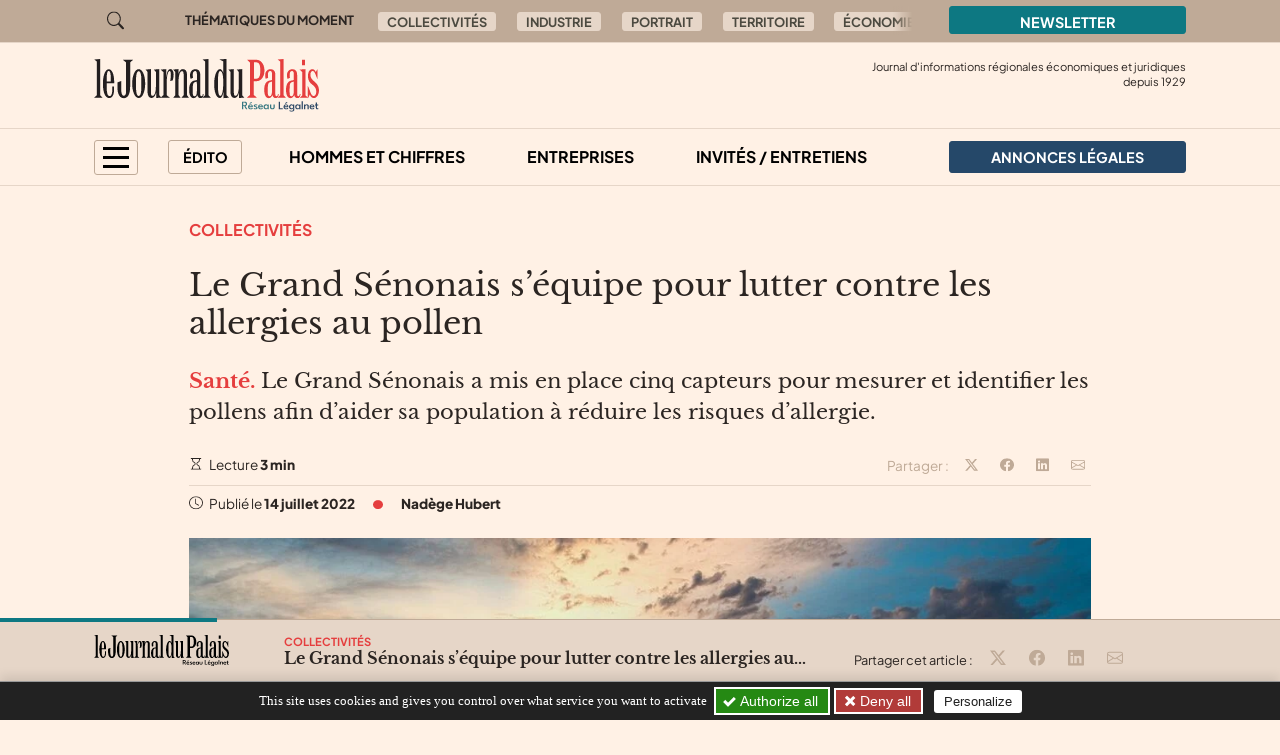

--- FILE ---
content_type: text/html; charset=utf-8
request_url: https://journal-du-palais.fr/au-sommaire/collectivites/le-grand-senonais-s-equipe-pour-lutter-contre-les-allergies-au-pollen
body_size: 10534
content:

	
	
	
	
	

	
	
	


	
	
	<!doctype html>
	<html lang="fr">
	<head><base href="https://journal-du-palais.fr/">
<meta charset="utf-8">
<meta name="viewport" content="width=device-width, initial-scale=1, shrink-to-fit=no">
<link rel="preconnect" href="https://www.google-analytics.com" crossorigin="anonymous">
<link rel="dns-prefetch" href="https://www.google-analytics.com">
<link rel="preconnect" href="https://www.googletagmanager.com" crossorigin="anonymous">
<link rel="dns-prefetch" href="https://www.googletagmanager.com">
<link rel="preload" importance="low" as="font" type="font/woff2" href="/squelettes/css/fonts/plus-jakarta-sans-v3-latin-regular.woff2" crossorigin>
<link rel="preload" importance="low" as="font" type="font/woff2" href="/squelettes/css/fonts/libre-baskerville-v14-latin-regular.woff2" crossorigin>
<link rel="preload" href="squelettes/img/icons.svg" as="image">
		<title>Le Grand Sénonais s’équipe pour lutter contre les allergies au pollen</title>
<meta name="description" content="Le Grand S&#233;nonais a mis en place cinq capteurs pour mesurer et identifier les pollens afin d&#039;aider sa population &#224; r&#233;duire les risques d&#039;allergie." />
<link rel="canonical" href="https://journal-du-palais.fr/au-sommaire/collectivites/le-grand-senonais-s-equipe-pour-lutter-contre-les-allergies-au-pollen">
<link rel='stylesheet' href='local/cache-css/51747a10adbe2493e1f991b3e8f4722f.css?1757577295' type='text/css' /><link rel="stylesheet" href="/privacy/tac/am/styles.css?v=1.0.75" type="text/css">
<script defer src="/privacy/tac/am/scripts.basic.js?v=1.0.75" id="js-tac"></script>
<script defer src="local/cache-js/jsdyn-javascript_tac_js-69448977.js?1757577295" id="js-tac-init"></script><script defer src='local/cache-js/5d448e46e84d28f1b85c0c9448666d5e.js?1757577290'></script>
<script defer type="text/javascript" id="tac-atinternet" src="local/cache-js/jsdyn-javascript_tac_atinternet_js-464cff95.js?1757577295"></script>
<script defer type="text/javascript" id="tac-gtag" src="local/cache-js/jsdyn-javascript_tac_gtag_js-b18bd9d6.js?1757577295"></script>
<script defer type="text/javascript" id="tac-gtm" src="local/cache-js/jsdyn-javascript_tac_gtm_js-1ff69ed5.js?1757577295"></script>
<script defer type="text/javascript" src="local/cache-js/bootstrap-custom.bundle-minify-699d.js?1759753031" id="js-bootstrap"></script>
<script defer type="text/javascript" src="local/cache-js/forumeco-minify-9a3f.js?1757577287" id="js-site"></script>
<script defer src="local/cache-js/instantpage-minify-cf8c.js?1757577287" type="module" importance="low"></script>
<link rel="apple-touch-icon" sizes="180x180" href="squelettes/sq_journaldupalais/img/favicons/apple-touch-icon.png?v=2">
<link rel="icon" type="image/png" sizes="32x32" href="squelettes/sq_journaldupalais/img/favicons/favicon-32x32.png?v=2">
<link rel="icon" type="image/png" sizes="16x16" href="squelettes/sq_journaldupalais/img/favicons/favicon-16x16.png?v=2">
<link rel="manifest" href="squelettes/sq_journaldupalais/img/favicons/site.webmanifest?v=2">
<link rel="mask-icon" href="squelettes/sq_journaldupalais/img/favicons/safari-pinned-tab.svg?v=2" color="#b01f23">
<link rel="shortcut icon" href="squelettes/sq_journaldupalais/img/favicons/favicon.ico?v=2">
<meta name="apple-mobile-web-app-title" content="Le Journal du Palais">
<meta name="application-name" content="Le Journal du Palais">
<meta name="msapplication-TileColor" content="#fff1e5">
<meta name="msapplication-config" content="squelettes/sq_journaldupalais/img/favicons/browserconfig.xml?v=2">
<meta name="theme-color" content="#fff1e5">
<link rel="alternate" type="application/rss+xml" title="Syndiquer tout le site" href="spip.php?page=backend">
<meta name="generator" content="SPIP">
<meta property="og:url" content="https://journal-du-palais.fr/au-sommaire/collectivites/le-grand-senonais-s-equipe-pour-lutter-contre-les-allergies-au-pollen">
<meta property="og:type" content="article">
<meta property="og:site_name" content="Le Journal du Palais">
<meta property="og:title" content="Le Grand S&#233;nonais s&#039;&#233;quipe pour lutter contre les allergies au pollen">
<meta property="og:description" content="Sant&#233;. Le Grand S&#233;nonais a mis en place cinq capteurs pour mesurer et identifier les pollens afin d&#039;aider sa population &#224; r&#233;duire les risques d&#039;allergie.">
<meta property="og:image" content="https://journal-du-palais.fr/local/cache-vignettes/L1200xH630/d66385da2e2f1c4a0ad5c28c036d40-7354e.jpg?1753108461">
<meta property="og:locale" content="fr_FR">
<meta property="article:published_time" content="2022-07-14T07:00:00Z">
<meta property="article:modified_time" content="2022-07-08T13:41:00Z">
<meta name="twitter:card" content="summary_large_image">
<meta name="twitter:title" content="Le Grand S&#233;nonais s&#039;&#233;quipe pour lutter contre les allergies au pollen">
<meta name="twitter:image" content="https://journal-du-palais.fr/local/cache-gd2/03/2d29b426d25de17c80d581fabf80ff.jpg?1753108461">

		
	
<!--seo_insere--></head>

	

	<body class="en-chargement page-article  page-article-barre-lecture">

		<div class="filtre-menu"></div>
<header class="header" role="banner">
<div class="skip-links">
<a class="skip-link btn btn-dark btn-lg" href="/au-sommaire/collectivites/le-grand-senonais-s-equipe-pour-lutter-contre-les-allergies-au-pollen#content">Aller au contenu</a>
<a class="skip-link btn btn-dark btn-lg" href="/au-sommaire/collectivites/le-grand-senonais-s-equipe-pour-lutter-contre-les-allergies-au-pollen#navigation">Aller au menu</a>
<a class="skip-link btn btn-dark btn-lg" href="/au-sommaire/collectivites/le-grand-senonais-s-equipe-pour-lutter-contre-les-allergies-au-pollen#footer">Aller au pied de page</a>
<a class="skip-link btn btn-dark btn-lg" href="/recherche">Aller à la recherche</a>
<a class="skip-link btn btn-dark btn-lg" href="/au-sommaire/collectivites/le-grand-senonais-s-equipe-pour-lutter-contre-les-allergies-au-pollen#gestioncookies">Panneau de configuration RGPD</a>
</div>
<div class="sup-header">
<div class="container">
<div class="row justify-content-between">
<div class="col-auto header-recherche">
<a href="/recherche">
<svg class="bi" width="32" height="32" fill="currentColor" aria-hidden="true"><use xlink:href="squelettes/img/icons.svg#search"/></svg>
<span class="visually-hidden">Aller à la recherche</span>
</a>
</div>
<div class="col d-none d-lg-flex header-thematiques">
<span id="thematiques-moment">Thématiques&nbsp;du&nbsp;moment</span>
<ul class="list-inline" aria-labelledby="thematiques-moment">
	
	
		<li class="list-inline-item"><a href="tag/collectivites-272" class="btn btn-tag">Collectivités</a></li>
	
		<li class="list-inline-item"><a href="tag/industrie" class="btn btn-tag">Industrie</a></li>
	
		<li class="list-inline-item"><a href="tag/portrait" class="btn btn-tag">Portrait</a></li>
	
		<li class="list-inline-item"><a href="tag/territoires" class="btn btn-tag">Territoire</a></li>
	
		<li class="list-inline-item"><a href="tag/economie" class="btn btn-tag">Économie</a></li>
	
		<li class="list-inline-item"><a href="tag/projets" class="btn btn-tag">Projets</a></li>
	
</ul></div>
<div class="col-8 col-md-4 col-lg-3">
<a href="la-newsletter/" class="btn btn-primary w-100">
Newsletter
</a>
</div>
</div>
</div>
</div>
<div class="header-infos" id="header-infos">
<div class="container">
<div class="row">
<div class="col-12 col-xl-4">
<a href="https://journal-du-palais.fr/" class="logo-site">
<img src="squelettes/sq_journaldupalais/img/logo.svg" width="225" height="55" alt="Le Journal du Palais" class="img-fluid" loading="eager">
</a>
</div>
<div class="col-12 col-xl-8">
<span class="slogan">
Journal d'informations régionales économiques et juridiques<br> depuis
1929
</span>
</div>
</div>
</div>
</div>
<nav class="navbar navbar-expand" aria-label="Principale" id="navbar">
<div class="container">
<div id="navigation">
<ul class="navbar-nav">
<li class="nav-item dropdown dropdown-mega dropdown-mega-menu-principal">
<button class="nav-link btn btn-outline" id="dropdown-menu-principal" role="button" data-bs-toggle="dropdown" aria-haspopup="true" aria-expanded="false" aria-label="menu principal">
<span></span>
<span></span>
<span></span>
<span></span>
</button>
<div class="dropdown-menu" aria-labelledby="dropdown-menu-principal">
<div class="container">
<div class="row">
<div class="col-12 col-sm-6 col-md-5 col-lg-4">
<span class="intertitre" id="navigation-ausommaire">Au sommaire</span>
<ul class="navigation-rubriques" aria-labelledby="navigation-ausommaire">
<li><a href="au-sommaire/hommes-et-chiffres/">Hommes et chiffres</a></li>
<li><a href="au-sommaire/entreprises/">Entreprises</a></li>
<li><a href="au-sommaire/champagne-in-vino/">Champagne / In Vino</a></li>
<li><a href="au-sommaire/collectivites/">Collectivités</a></li>
<li><a href="au-sommaire/europe/">Europe</a></li>
<li><a href="au-sommaire/automobile/">Automobile</a></li>
<li><a href="au-sommaire/dossier-immobilier/">Dossier Immobilier</a></li>
<li><a href="au-sommaire/invites-entretiens/">Invités / Entretiens</a></li>
<li><a href="au-sommaire/sortir/">Sortir</a></li>
<li><a href="au-sommaire/politique/">Politique</a></li>
<li><a href="au-sommaire/informations-juridiques/">Informations Juridiques</a></li>
</ul>
</div>
<div class="col-12 mt-4 col-sm-6 mt-sm-0 col-md-7 col-lg-8 d-lg-flex flex-lg-column justify-content-lg-between">
<div>
<span class="intertitre">À la une</span>
<div class="row">
<div class="col-12 col-lg-6 col-xl-4">
<article class="article-mini  article-mini-image-logoarticle">
<picture>
<source srcset="local/cache-gd2/03/d39ebed4cbf299e8ecd1a1a8532874.webp?1769416068, local/cache-gd2/c0/d5a57aa37ca7239d3f8b2c0a0a46e5.webp?1769416068 1.7x" type="image/webp" width="282" height="180">
<source srcset="local/cache-gd2/23/a5cf3f4ce58bf27e42612eb5a4785c.jpg?1769416068" type="image/jpeg" width="282" height="180">
<img src='local/cache-gd2/23/a5cf3f4ce58bf27e42612eb5a4785c.jpg?1769416068' alt='' width='282' height='180' class='img-fluid' fetchpriority='low' loading='lazy' />
</picture>
<div class="article-mini-contenu">
<a href="au-sommaire/entreprises/groupe-guiton-et-le-college-jean-rostand-font-tomber-les-murs" class="article-mini-titre">
<span class="tag-une" aria-hidden="true">UNE</span>
<span class="article-mini-titre-texte">Groupe Guiton et le collège Jean Rostand font tomber les murs
</span>
</a>
</div>
</article></div>
<div class="col-12  d-none col-lg-6  d-lg-flex col-xl-4">
<article class="article-mini  article-mini-image-logoarticle">
<picture>
<source srcset="local/cache-gd2/0b/a8b9e62540b58723bfccf549b30095.webp?1769415263, local/cache-gd2/78/fc19a60679f4d0f8c2f10b85f24ab0.webp?1769415263 1.7x" type="image/webp" width="282" height="180">
<source srcset="local/cache-gd2/6a/9cf59eb3a605f4d094ba31ec03e977.jpg?1769415263" type="image/jpeg" width="282" height="180">
<img src='local/cache-gd2/6a/9cf59eb3a605f4d094ba31ec03e977.jpg?1769415263' alt='' width='282' height='180' class='img-fluid' fetchpriority='low' loading='lazy' />
</picture>
<div class="article-mini-contenu">
<a href="au-sommaire/hommes-et-chiffres/benjamin-labourier-demystifie-le-lean-manufacturing" class="article-mini-titre">
<span class="tag-une" aria-hidden="true">UNE</span>
<span class="article-mini-titre-texte">Benjamin Labourier démystifie le Lean Manufacturing
</span>
</a>
</div>
</article></div>
<div class="col-12  d-none col-lg-6  d-lg-none col-xl-4  d-xl-flex">
<article class="article-mini  article-mini-image-logoarticle">
<picture>
<source srcset="local/cache-gd2/88/9f09721377030dfb0761c16e41cfb6.webp?1768979101, local/cache-gd2/d2/b3cc01e5d59cc5244cdfed3ff99449.webp?1768979101 1.7x" type="image/webp" width="282" height="180">
<source srcset="local/cache-gd2/77/960ccad3e1d958bbc139f83b9f700a.jpg?1768979100" type="image/jpeg" width="282" height="180">
<img src='local/cache-gd2/77/960ccad3e1d958bbc139f83b9f700a.jpg?1768979100' alt='' width='282' height='180' class='img-fluid' fetchpriority='low' loading='lazy' />
</picture>
<div class="article-mini-contenu">
<a href="au-sommaire/collectivites/le-siceco-met-en-cause-enedis-qui-replique" class="article-mini-titre">
<span class="tag-une" aria-hidden="true">UNE</span>
<span class="article-mini-titre-texte">Le Siceco met en cause Enedis... qui réplique
</span>
</a>
</div>
</article></div>
</div>
</div>
<div>
<span class="intertitre mb-4">Vite lu</span>
<div class="navigation-breves">
<div class="container">
<div class="row">
<div class="col-12 col-lg-6 col-xl-4">
<a href="vite-lu/#breve4253" class="breve-mini">
	
		<div class="breve-mini-titre">Une nouvelle présidente pour la JCE de Dijon.
</div>
		<div class="breve-mini-publie">
			<svg class="bi bi-va bi-mr" fill="currentColor" aria-hidden="true"><use xlink:href="squelettes/img/icons.svg#clock"/></svg> 26 janvier 2026 à 07h30
		</div>
	</a></div>
<div class="col-12  d-none col-lg-6  d-lg-flex col-xl-4">
<a href="vite-lu/#breve4250" class="breve-mini">
	
		<div class="breve-mini-titre">&#171;&nbsp;Fédéralisme à la française&nbsp;&#187;&nbsp;: Le plaidoyer de François Rebsamen.
</div>
		<div class="breve-mini-publie">
			<svg class="bi bi-va bi-mr" fill="currentColor" aria-hidden="true"><use xlink:href="squelettes/img/icons.svg#clock"/></svg> 23 janvier 2026 à 07h30
		</div>
	</a></div>
<div class="col-12  d-none col-lg-6  d-lg-none col-xl-4  d-xl-flex">
<a href="vite-lu/#breve4247" class="breve-mini">
	
		<div class="breve-mini-titre">Dijon Métropole renouvelle sa confiance à S-Pass pour le Zénith.
</div>
		<div class="breve-mini-publie">
			<svg class="bi bi-va bi-mr" fill="currentColor" aria-hidden="true"><use xlink:href="squelettes/img/icons.svg#clock"/></svg> 22 janvier 2026 à 08h41
		</div>
	</a></div>
</div>
</div>
</div>
</div>
</div>
</div>
</div>
</div>
</li>
<li class="nav-item dropdown dropdown-mega dropdown-mega-editos">
<button class="nav-link btn btn-outline" id="dropdown-editos" role="button" data-bs-toggle="dropdown" aria-haspopup="true" aria-expanded="false">
Édito
</button>
<div class="dropdown-menu" aria-labelledby="dropdown26">
<div class="container">
<div class="row">
<div class="col-12 col-lg-4 d-lg-flex flex-lg-column justify-content-lg-between">
<span class="intertitre mb-4">Humeurs</span>
<article class="humeur-mini  humeur-mini-image-logoarticle">
<div class="humeur-mini-entete">
<picture>
<source srcset="local/cache-gd2/2a/5b814f74da0f32d7982b697ad426fa.webp?1769439609, local/cache-gd2/f2/eeaa1ce1bd2dd28bf75d53c77bd2b4.webp?1769439609 1.7x" type="image/webp" width="70" height="70">
<source srcset="local/cache-gd2/54/5a10a865d117b12404c0d19e79a3c3.jpg?1769439609" type="image/jpeg" width="70" height="70">
<img src='local/cache-gd2/54/5a10a865d117b12404c0d19e79a3c3.jpg?1769439609' alt='Gros n&#039; land' width='70' height='70' class='img-fluid' fetchpriority='auto' loading='' />
</picture>
<div>
<span class="humeur-mini-rubrique">Humeur</span>
<span class="humeur-mini-auteur">
Emmanuelle de Jesus
</span>
</div>
</div>
<span><a href="edito/humeur/gros-n-land" class="humeur-mini-titre">Gros n’ land
</a> </span>
</article><hr>
<article class="humeur-mini  humeur-mini-image-logoarticle">
<div class="humeur-mini-entete">
<picture>
<source srcset="local/cache-gd2/da/8b1ea547cf2176782af9a485f22fb6.webp?1768829401, local/cache-gd2/69/d83b65f2c3d3fd5d2217171845e265.webp?1768829401 1.7x" type="image/webp" width="70" height="70">
<source srcset="local/cache-gd2/47/67912a68dc094e68e6e1a0765228d2.jpg?1768829401" type="image/jpeg" width="70" height="70">
<img src='local/cache-gd2/47/67912a68dc094e68e6e1a0765228d2.jpg?1768829401' alt='L&#039;erreur hydrog&#232;ne ?' width='70' height='70' class='img-fluid' fetchpriority='auto' loading='' />
</picture>
<div>
<span class="humeur-mini-rubrique">Humeur</span>
<span class="humeur-mini-auteur">
Frédéric Chevalier
</span>
</div>
</div>
<span><a href="edito/humeur/l-erreur-hydrogene" class="humeur-mini-titre">L’erreur hydrogène&nbsp;?
</a> </span>
</article></div>
<div class="col-12 mt-5 col-lg-4 mt-lg-0 d-lg-flex flex-lg-column justify-content-lg-between">
<span class="intertitre mb-4">Opinions</span>
<article class="article-mini">
<div class="article-mini-contenu">
<span>
<a href="edito/opinions/reflexion-sur-l-aide-active-a-mourir" class="article-mini-titre">
<span class="article-mini-titre-texte">Réflexion sur l’aide active à mourir
</span>
</a>
</span>
<span class="article-mini-publie">
<svg class="bi bi-va bi-mr" fill="currentColor" aria-hidden="true"><use xlink:href="squelettes/img/icons.svg#clock"/></svg> Publié le 26 janvier 2026 
</span>
</div>
</article><hr>
<article class="article-mini">
<div class="article-mini-contenu">
<span>
<a href="edito/opinions/cisjordanie-l-universite-attaquee-au-mepris-du-droit-international" class="article-mini-titre">
<span class="article-mini-titre-texte">Cisjordanie&nbsp;: l’université attaquée au mépris du droit international
</span>
</a>
</span>
<span class="article-mini-publie">
<svg class="bi bi-va bi-mr" fill="currentColor" aria-hidden="true"><use xlink:href="squelettes/img/icons.svg#clock"/></svg> Publié le 19 janvier 2026 
</span>
</div>
</article></div>
<div class="col-12 mt-4 col-lg-4 mt-lg-0">
<article class="liendessin">
<span class="intertitre mb-5">Le dessin du jour</span>
<a href="edito/Faro/le-regard-de-faro-13364">	
<picture>
<source srcset="local/cache-gd2/ea/a713c79389584945435234502c2e0c.webp?1769416401, local/cache-gd2/ea/a713c79389584945435234502c2e0c.webp?1769416401 1.5x" type="image/webp">
<img
src="local/cache-gd2/25/db5e1118eae625a805da95160ccab6.png?1769416402" class='img-fluid liendessin-dessin' width='282' height='220' alt='Le regard de Faro du 26 janvier 2026' loading='lazy' />
</picture>
<img src="squelettes/img/faro.svg" class="liendessin-signature" alt="Faro" loading="lazy">
</a>
</article>
</div>
</div>
</div>
</div>
</li>
<li class="nav-item d-none d-lg-block">
<a href="au-sommaire/hommes-et-chiffres/" class="nav-link">Hommes et chiffres</a>
</li>
<li class="nav-item d-none d-lg-block">
<a href="au-sommaire/entreprises/" class="nav-link">Entreprises</a>
</li>
<li class="nav-item d-none d-lg-block">
<a href="au-sommaire/invites-entretiens/" class="nav-link">Invités / Entretiens</a>
</li>
<li class="nav-item nav-item-al">
<a href="annonces-legales/" class="nav-link btn btn-secondary btn-annonces-legales">
<img src="squelettes/img/mariane.svg" alt="Annonces légales" width="30" height="21"><span>Annonces légales</span>
</a>
</li>
</ul>
</div>
</div>
</nav>
</header>

		
		
		


		
		
		


		
		
		


		
		
		


		
		
		


		

		
			<div class="container">
	<div class="row">
		
		<main class="col col-lg-10 offset-lg-1 article article-normal">

			<div class="article-header">

				
					<a href="au-sommaire/collectivites/" class="rubrique-lien rubrique-courante">Collectivités</a>
				

				<h1>Le Grand Sénonais s’équipe pour lutter contre les allergies au pollen
</h1>

				<div class="chapo"><p><strong>Santé.</strong> Le Grand Sénonais a mis en place cinq capteurs pour mesurer et identifier les pollens afin d’aider sa population à réduire les risques d’allergie.</p></div>

				<div class="article-outils d-flex justify-content-between">
<div>
<svg class="bi bi-va" fill="currentColor" aria-hidden="true"><use xlink:href="squelettes/img/icons.svg#hourglass"/></svg> Lecture <strong>3 min</strong>
</div>
<div class="d-print-none outils-partage">
<ul class="d-none d-lg-inline-block list-inline">
<li class="list-inline-item">
<span class="partage-titre" aria-hidden="true">
Partager :
</span>
</li>
<li class="list-inline-item">
<button type="button" class="sharer tooltip-title" data-sharer="twitter" data-bs-title="Partager cet article sur Twitter" aria-label="Partager cet article sur X (Twitter)" data-title="Le Grand S&#233;nonais s&#039;&#233;quipe pour lutter contre les allergies au pollen" data-url="https://journal-du-palais.fr/au-sommaire/collectivites/le-grand-senonais-s-equipe-pour-lutter-contre-les-allergies-au-pollen">
<svg class="bi bi-va" fill="currentColor" aria-hidden="true"><use xlink:href="squelettes/img/icons.svg#twitter-x"/></svg>
</button>
</li>
<li class="list-inline-item">
<button type="button" class="sharer tooltip-title" data-sharer="facebook" data-bs-title="Partager cet article sur Facebook" aria-label="Partager cet article sur Facebook" data-url="https://journal-du-palais.fr/au-sommaire/collectivites/le-grand-senonais-s-equipe-pour-lutter-contre-les-allergies-au-pollen">
<svg class="bi bi-va" fill="currentColor" aria-hidden="true"><use xlink:href="squelettes/img/icons.svg#facebook"/></svg>
</button>
</li>
<li class="list-inline-item">
<button type="button" class="sharer tooltip-title" data-sharer="linkedin" data-bs-title="Partager cet article sur Linkedin" aria-label="Partager cet article sur Linkedin" data-url="https://journal-du-palais.fr/au-sommaire/collectivites/le-grand-senonais-s-equipe-pour-lutter-contre-les-allergies-au-pollen">
<svg class="bi bi-va" fill="currentColor" aria-hidden="true"><use xlink:href="squelettes/img/icons.svg#linkedin"/></svg>
</button>
</li>
<li class="list-inline-item">
<button type="button" class="sharer tooltip-title" data-sharer="email" data-bs-title="Partager cet article par email" aria-label="Partager cet article par email" data-title="Article du site « Le Journal du Palais »" data-url="https://journal-du-palais.fr/au-sommaire/collectivites/le-grand-senonais-s-equipe-pour-lutter-contre-les-allergies-au-pollen" data-subject="Le Grand S&#233;nonais s&#039;&#233;quipe pour lutter contre les allergies au pollen" data-to="votre@destinataire.com">
<svg class="bi bi-va" fill="currentColor" aria-hidden="true"><use xlink:href="squelettes/img/icons.svg#envelope"/></svg>
</button>
</li>
</ul>
</div>
</div>				<div class="article-infos">
<ul class="list-inline">
<li class="list-inline-item">
<svg class="bi bi-va" fill="currentColor" aria-hidden="true"><use xlink:href="squelettes/img/icons.svg#clock"/></svg>  Publié le <time datetime="2022-07-14T07:00:00Z">14 juillet 2022</time>
</li>
<li class="list-inline-item d-none d-md-inline info-separateur"><svg class="bi bi-va" fill="currentColor" aria-hidden="true"><use xlink:href="squelettes/img/icons.svg#circle-fill"/></svg></li>
<li class="list-inline-item d-block mt-2 d-md-inline mt-md-0 info-auteur">
<svg class="bi bi-va d-inline-block d-md-none" fill="currentColor" aria-hidden="true"><use xlink:href="squelettes/img/icons.svg#person-circle"/></svg>
<span>Nadège Hubert</span>
</li>
</ul>
</div>
			</div>



			
			 

				<div class="texte"><span class="img-spip-container">
<figure  role="group" class="img-spip img-spip-center" aria-label="Cinq capteurs ont &#233;t&#233; install&#233;s sur le territoire du Grand S&#233;nonais pour d&#233;tecter et mesurer les pollens. (Cr&#233;dit : Lify Air) ">
<picture>
<source   media="(max-width: 575px)" srcset="local/cache-gd2/29/264e00590bc6eec70410ff529a0b86.webp?1740519239 1.7x" type="image/webp" width="527" height="316">
<source srcset="local/cache-gd2/dc/837961492f53ebec643b2ea19df815.webp?1740519240, local/cache-gd2/5a/c8502cb5f94ecf4588edc2d36e1171.webp?1740519240 1.7x" type="image/webp" width="1052" height="631">
<source srcset="local/cache-gd2/ab/2781334bd8b638c7799cf12f1d849b.jpg?1740519239" type="image/jpeg" width="1052" height="631">
<img src='local/cache-gd2/ab/2781334bd8b638c7799cf12f1d849b.jpg?1740519239' alt='Le Grand S&#233;nonais s&#039;&#233;quipe pour lutter contre les allergies au pollen ' width='1052' height='631' fetchpriority='low' loading='lazy' />
</picture>
<figcaption class="img-spip-legende-description">
<span class="img-spip-legende-description">Cinq capteurs ont été installés sur le territoire du Grand Sénonais pour détecter et mesurer les pollens. (Crédit&nbsp;: Lify Air)
</span></figcaption>
</figure>
</span>
<p>Depuis le printemps 2022, le Grand Sénonais compte cinq capteurs optiques de la société orléanaise <a href="https://www.lifyair.com/" class="spip_out" rel="external">Lify Air</a>. Installés à Sens et à Villeneuve-sur-Yonne, à proximité d’écoles notamment, ces outils visent à identifier et mesurer les microparticules et les pollens en particulier. <i>&#171;&nbsp;Toutes les allergies ne reposent pas sur la même espèce et n’impactent pas avec la même sensibilité les allergiques&nbsp;&#187;</i> précise Jérôme Richard, co-fondateur de la start-up à l’origine du dispositif.</p>
<hr class="spip" />
<p><strong>&gt;LIRE AUSSI&nbsp;: <a href="https://journal-du-palais.fr/au-sommaire/collectivites/le-chu-dijon-bourgogne-inaugure-son-nouveau-centre-de-simulation-en-sante">Le CHU Dijon Bourgogne inaugure son nouveau centre de simulation en santé</a></strong></p>
<hr class="spip" />
<p>A côté de communes et communautés de communes comme Rouen, Saint-Etienne, Vichy, Bastia ou encore Dunkerque, le Grand Sénonais s’inscrit parmi les territoires ayant adoptés la solution. <i>&#171;&nbsp;Nous suivons attentivement la qualité de l’air. Nous sommes touchés par les pollens résultant d’une activité agricole intense&nbsp;&#187;</i> explique Stéphane Pérennes, vice-président du Grand Sénonais en charge de la transition écologique.</p>
<h2 class="spip">Le coût des allergies</h2>
<p>Alors que le 30% des français développent des allergies au pollen et que ce nombre ne cesse de croître et pourrait atteindre 50% d’ici 2050, la communauté d’agglomération du <a href="https://www.grand-senonais.fr/" class="spip_out" rel="external">Grand Sénonais</a> mesure l’impact des allergies. <i>&#171;&nbsp;Nous avons deux importantes zones industrielles qui constatent de nombreux arrêts de travail en lien avec les allergies et cela a un coût&nbsp;&#187;</i> insiste l’élu.</p>
<span class="img-spip-container">
<figure  role="group" class="img-spip img-spip-center" aria-label="L&#039;application LivePollen permet aux utilisateurs de connaitre les zones &#224; risque et d&#039;anticiper leur traitement. (Lify Air) ">
<picture>
<source   media="(max-width: 575px)" srcset="local/cache-gd2/58/1155cd19f9948d0ea2d84a8b3aa7c9.webp?1740519240 1.7x" type="image/webp" width="527" height="316">
<source srcset="local/cache-gd2/e4/7489d1aa9d9b2ce28e5fb1dd007d8c.webp?1740519241, local/cache-gd2/d8/214d83934b334be257121422bb0d9f.webp?1740519241 1.7x" type="image/webp" width="1052" height="631">
<source srcset="local/cache-gd2/50/006792370bc9a3bcf5ff386ae4da0f.jpg?1740519240" type="image/jpeg" width="1052" height="631">
<img src='local/cache-gd2/50/006792370bc9a3bcf5ff386ae4da0f.jpg?1740519240' alt='Le Grand S&#233;nonais s&#039;&#233;quipe pour lutter contre les allergies au pollen ' width='1052' height='631' fetchpriority='low' loading='lazy' />
</picture>
<figcaption class="img-spip-legende-description">
<span class="img-spip-legende-description">L’application LivePollen permet aux utilisateurs de connaitre les zones à risque et d’anticiper leur traitement. (Lify Air)
</span></figcaption>
</figure>
</span>
<p>Dans une phase expérimentale, la collectivité n’a pas encore de résultats mais espère que, grâce à l’application LivePollen développée par Lify Air et déjà téléchargée près de 10 000 fois en France, les habitants concernés pourront prévenir les risques allergiques et anticiper la prise d’antihistaminique. <i>&#171;&nbsp;Le coût moyen pour une commune est de 20.000 euros pour cinq capteurs et un abonnement annuel&nbsp;&#187;</i> complète Jérôme Richard, précisant également que les capteurs sont industrialisés en Bourgogne Franche-Comté, en Haute-Saône.</p></div>

				
				
			

			 

				
				

				
			


		</main>

	</div>
</div>

<aside aria-labelledby="poursuivre-lecture">
	<section class="navigation-article d-print-none">
		<div class="container">
			<div class="row">
				<div class="col-12 col-md-6 col-xl-4 offset-xl-2 poursuivre-meme-theme">
					<nav aria-labelledby="meme-theme">
						<h2>Sur le même thème</h2>
						<ul class="list-inline">
						
							<li class="list-inline-item"><a href="au-sommaire/collectivites/" class="btn btn-tag">Collectivités</a></li>
						
						
							<li class="list-inline-item"><a href="tag/yonne" class="btn btn-tag">Yonne</a></li>
						
						
							<li class="list-inline-item"><a href="tag/sante" class="btn btn-tag">Santé</a></li>
						
						</ul>
					</nav>
				</div>
				<div class="col-12 col-md-6 col-xl-4">
					<h2>Publié récemment</h2>
					
					<article class="article-mini  article-mini-image-logoarticle">
<picture>
<source srcset="local/cache-gd2/c8/528388d699adfcfb44b504b1b071a7.webp?1769151614, local/cache-gd2/67/1989da7eecb4037e7ea2cc4ebf7fdc.webp?1769151614 1.7x" type="image/webp" width="392" height="180">
<source srcset="local/cache-gd2/0f/66666901c64a2c1aaab00533a65e02.jpg?1769151614" type="image/jpeg" width="392" height="180">
<img src='local/cache-gd2/0f/66666901c64a2c1aaab00533a65e02.jpg?1769151614' alt='' width='392' height='180' class='img-fluid' fetchpriority='low' loading='lazy' />
</picture>
<div class="article-mini-contenu">
<h3>
<a href="au-sommaire/collectivites/le-siceco-met-en-cause-enedis-qui-replique" class="article-mini-titre">
<span class="tag-une" aria-hidden="true">UNE</span>
<span class="article-mini-titre-texte">Le Siceco met en cause Enedis... qui réplique
</span>
</a>
</h3>
<span class="article-mini-publie">
<svg class="bi bi-va bi-mr" fill="currentColor" aria-hidden="true"><use xlink:href="squelettes/img/icons.svg#clock"/></svg> Publié le 23 janvier 2026 
</span>
</div>
</article>					
				</div>
			</div>
		</div>
	</section>

	
	
	<section class="poursuivre-lecture-article d-print-none">
		<div class="container">
			<div class="row">
				<div class="col">
					<nav aria-labelledby="poursuivre-lecture">
						<h2 class="intertitre" id="poursuivre-lecture">Poursuivre la lecture</h2>
						<div class="row">
							
							<div class="col-12 col-sm-6 col-lg-3">
								<article class="article-mini  article-mini-image-logoarticle">
<picture>
<source srcset="local/cache-gd2/1a/e51c90f0aacc0fee6bb2bea0f231cd.webp?1769152883, local/cache-gd2/cd/1eba5b514f4e34c9cc6bf2bcd3ed67.webp?1769152883 1.7x" type="image/webp" width="282" height="180">
<source srcset="local/cache-gd2/d1/779fd6204ca7985c1dba34a36c8429.jpg?1769152883" type="image/jpeg" width="282" height="180">
<img src='local/cache-gd2/d1/779fd6204ca7985c1dba34a36c8429.jpg?1769152883' alt='' width='282' height='180' class='img-fluid' fetchpriority='low' loading='lazy' />
</picture>
<div class="article-mini-contenu">
<h3>
<a href="au-sommaire/collectivites/francois-sauvadet-des-voeux-100-cote-d-or" class="article-mini-titre">
<span class="tag-une" aria-hidden="true">UNE</span>
<span class="article-mini-titre-texte">François Sauvadet, des voeux 100% Côte-d&#8217;Or
</span>
</a>
</h3>
<span class="article-mini-chapo"><strong>Côte-d&#8217;Or.</strong> Dans le contexte actuel, le président du conseil départemental estime légitime<br class='autobr' />
de soutenir le monde agricole, au-delà des compétences de la collectivité.</span>
</div>
</article>							</div>
							
							<div class="col-12 col-sm-6 col-lg-3">
								<article class="article-mini  article-mini-image-logoarticle">
<picture>
<source srcset="local/cache-gd2/ac/693fd57aaec83a0459fe96b376d3b7.webp?1768892401, local/cache-gd2/fc/650a2d2e22d34a87995fa63abe993e.webp?1768892401 1.7x" type="image/webp" width="282" height="180">
<source srcset="local/cache-gd2/93/ae3370351c1d612fac2d1ac89c9176.jpg?1768892401" type="image/jpeg" width="282" height="180">
<img src='local/cache-gd2/93/ae3370351c1d612fac2d1ac89c9176.jpg?1768892401' alt='' width='282' height='180' class='img-fluid' fetchpriority='low' loading='lazy' />
</picture>
<div class="article-mini-contenu">
<h3>
<a href="au-sommaire/collectivites/graduate-programmes-former-a-dijon-rayonner-en-europe" class="article-mini-titre">
<span class="tag-une" aria-hidden="true">UNE</span>
<span class="article-mini-titre-texte">Graduate programmes&nbsp;: former à Dijon, rayonner en Europe
</span>
</a>
</h3>
<span class="article-mini-chapo"><strong>Côte-d’Or.</strong> L’Université Bourgogne Europe (UBE) accueillait début janvier le Graduate Programme Movement Signals and AI, mêlant sciences du mouvement et intelligence artificielle. Porté par la Graduate School One Health et l’Alliance Forthem, 26 étudiants européens ont participé à des expériences pratiques et exploré des applications dans le sport, la santé et l’industrie.</span>
</div>
</article>							</div>
							
							<div class="col-12 col-sm-6 col-lg-3">
								<article class="article-mini  article-mini-image-logoarticle">
<picture>
<source srcset="local/cache-gd2/42/46b56f2b9569719fae1efd87a74c32.webp?1768892401, local/cache-gd2/7c/5b45a94909524f2617f320f891f7d1.webp?1768892401 1.7x" type="image/webp" width="282" height="180">
<source srcset="local/cache-gd2/06/e8ed2a72a25a44c459303eb1ceb8e3.jpg?1768892401" type="image/jpeg" width="282" height="180">
<img src='local/cache-gd2/06/e8ed2a72a25a44c459303eb1ceb8e3.jpg?1768892401' alt='' width='282' height='180' class='img-fluid' fetchpriority='low' loading='lazy' />
</picture>
<div class="article-mini-contenu">
<h3>
<a href="au-sommaire/collectivites/250-000-eur-de-fond-vert-le-sdey-finance-la-renovation-de-l-eclairage-public" class="article-mini-titre">
<span class="tag-une" aria-hidden="true">UNE</span>
<span class="article-mini-titre-texte">250.000 € de Fond verts&nbsp;: le SDEY finance la rénovation de l’éclairage public
</span>
</a>
</h3>
<span class="article-mini-chapo"><strong>Yonne.</strong> Exemple à Savigny-sur-Clairis, où LED et télégestion transforment les pratiques, avec des enjeux énergétiques et environnementaux forts.</span>
</div>
</article>							</div>
							
							<div class="col-12 col-sm-6 col-lg-3">
								<article class="article-mini  article-mini-image-logoarticle">
<picture>
<source srcset="local/cache-gd2/19/becfe304861be5abb683855238fb1a.webp?1768463566, local/cache-gd2/43/48f99df9a91f97d669619b6da9e10a.webp?1768463566 1.7x" type="image/webp" width="282" height="180">
<source srcset="local/cache-gd2/d4/bac90e0077baeb3ff4e70a323bb98d.jpg?1768463566" type="image/jpeg" width="282" height="180">
<img src='local/cache-gd2/d4/bac90e0077baeb3ff4e70a323bb98d.jpg?1768463566' alt='' width='282' height='180' class='img-fluid' fetchpriority='low' loading='lazy' />
</picture>
<div class="article-mini-contenu">
<h3>
<a href="au-sommaire/collectivites/dechets-le-defi-du-grand-senonais" class="article-mini-titre">
<span class="tag-une" aria-hidden="true">UNE</span>
<span class="article-mini-titre-texte">Déchets&nbsp;: le défi du Grand Sénonais
</span>
</a>
</h3>
<span class="article-mini-chapo"><strong>Yonne.</strong> La Communauté d’Agglomération du Grand Sénonais (CAGS) ambitionne d’accueillir les déchets d’une bonne partie du département de l’Yonne à travers un projet colossal d’Usine de Valorisation Energétique (UVE).</span>
</div>
</article>							</div>
							
						</div>
					</nav>
				</div>
			</div>
		</div>
	</section>
	

</aside>
<div class="barre-lecture" aria-hidden="true">
		<div id="progression"></div>
		<div class="container h-100">
			<div class="row align-items-stretch h-100">
				<div class="col-4 col-md-2 d-flex align-items-center barre-lecture-col">
					<a href="https://journal-du-palais.fr/" tabindex="-1">
						<img src="squelettes/sq_journaldupalais/img/logo.svg" width="135" height="33" alt="Le Journal du Palais" class="img-fluid barre-lecture-logo">
					</a>
				</div>
				<div class="col-8 col-md-6 d-flex align-items-center barre-lecture-col">
					<div class="barre-lecture-article d-flex align-items-center">
						<div>
							
							<a href="au-sommaire/collectivites/" class="barre-lecture-rubrique" tabindex="-1">
								Collectivités
							</a>
							
							<span>Le Grand Sénonais s’équipe pour lutter contre les allergies au pollen
</span>
						</div>
					</div>
				</div>
				<div class="d-none d-md-flex col-md-4 align-items-end barre-lecture-col article-outils barre-lecture-partage">
					<ul class="list-inline">
						<li class="list-inline-item d-block d-xl-inline-block">
							<span class="partage-titre" aria-hidden="true">
								Partager cet article :
							</span>
						</li>
						<li class="list-inline-item">
							<button type="button" tabindex="-1" class="sharer tooltip-title" data-sharer="twitter" data-bs-title="Partager cet article sur X (Twitter)" aria-label="Partager cet article sur X (Twitter)" data-title="Le Grand S&#233;nonais s&#039;&#233;quipe pour lutter contre les allergies au pollen " data-url="https://journal-du-palais.fr/au-sommaire/collectivites/le-grand-senonais-s-equipe-pour-lutter-contre-les-allergies-au-pollen">
								<svg class="bi bi-va" fill="currentColor" aria-hidden="true"><use xlink:href="squelettes/img/icons.svg#twitter-x"/></svg>
							</button>
						</li>
						<li class="list-inline-item">
							<button type="button" tabindex="-1" class="sharer tooltip-title" data-sharer="facebook" data-bs-title="Partager cet article sur Facebook" aria-label="Partager cet article sur Facebook" data-url="https://journal-du-palais.fr/au-sommaire/collectivites/le-grand-senonais-s-equipe-pour-lutter-contre-les-allergies-au-pollen">
								<svg class="bi bi-va" fill="currentColor" aria-hidden="true"><use xlink:href="squelettes/img/icons.svg#facebook"/></svg>
							</button>
						</li>
						<li class="list-inline-item">
							<button type="button" tabindex="-1" class="sharer tooltip-title" data-sharer="linkedin" data-bs-title="Partager cet article sur Linkedin" aria-label="Partager cet article sur Linkedin" data-url="https://journal-du-palais.fr/au-sommaire/collectivites/le-grand-senonais-s-equipe-pour-lutter-contre-les-allergies-au-pollen">
								<svg class="bi bi-va" fill="currentColor" aria-hidden="true"><use xlink:href="squelettes/img/icons.svg#linkedin"/></svg>
							</button>
						</li>
						<li class="list-inline-item">
							<button type="button" tabindex="-1" class="sharer tooltip-title" data-sharer="email" data-bs-title="Partager cet article par email" aria-label="Partager cet article par email" data-title="Article du site « Le Journal du Palais »" data-url="https://journal-du-palais.fr/au-sommaire/collectivites/le-grand-senonais-s-equipe-pour-lutter-contre-les-allergies-au-pollen" data-subject="Le Grand S&#233;nonais s&#039;&#233;quipe pour lutter contre les allergies au pollen " data-to="votre@destinataire.com">
								<svg class="bi bi-va" fill="currentColor" aria-hidden="true"><use xlink:href="squelettes/img/icons.svg#envelope"/></svg>
							</button>
						</li>
					</ul>
				</div>
			</div>
		</div>
	</div>		


		<footer id="footer" class="footer" role="contentinfo">
	<h2 class="visually-hidden">Bas de page</h2>
	<div class="container">
		<div class="row pt-5 d-md-flex align-items-stretch">
			<div class="col-12 mb-3 col-sm-6 col-lg-4 mb-lg-0 d-flex">
				<article class="footer-bloc">
					<div>
						<h3>L'actualité juridique et économique locale en un coup d'œil</h3>
						<p>Curieux, acteur de la vie locale, ne manquez pas l'information du jour qu'il faut retenir.</p>
					</div>
					<div>
						
						
						
						 
							<a href="la-newsletter/" class="btn btn-primary">
						
							Newsletter
						</a>
					</div>
				</article>
			</div>
			<div class="col-12 mb-3 col-sm-6 col-lg-4 mb-lg-0 d-flex">
				
				<article class="footer-bloc footer-bloc-annonceslegales">
					<div>
						<h3><svg class="bi bi-va" fill="currentColor" aria-hidden="true"><use xlink:href="squelettes/img/icons.svg#cocarde"/></svg>Insertions judiciaires et légales</h3>
						<p>
							
							
							 
								Consultez les <strong>annonces légales</strong> relatives à la vie et aux statuts des entreprises, des sociétés et des fonds de commerce pour La Côte-d'or, l'Yonne, la Saône-et-Loire et le Doubs.
							
						</p>
					</div>
					<div>
						<a href="annonces-legales/" class="btn btn-secondary">Annonces légales</a>
					</div>
				</article>
				
			</div>
			<div class="col-12 mb-3 col-lg-4 mb-lg-0 d-flex">
				<article class="footer-bloc">
					<div>
						<h3>Et sur les réseaux...</h3>
						<p>
							En nous suivant sur les réseaux, vous êtes assurés de ne manquer aucun temps fort, d'être informé avant les autres des dossiers et des interviews publiés par la rédaction.
						</p>
					</div>
					<div>
						<ul class="list-inline reseaux-sociaux">
							
							
							 
								<li class="list-inline-item">
									<a href="https://www.facebook.com/jdpcommunity" target="_blank">
										<svg width="200" height="200" fill="currentColor" aria-labelledby="facebookTitle">
											<title id="facebookTitle">Facebook</title>
											<use xlink:href="squelettes/img/icons.svg#facebook"/>
										</svg>
									</a>
								</li>
								<li class="list-inline-item">
									<a href="https://twitter.com/JournalduPalais" target="_blank">
										<svg width="200" height="200" fill="currentColor" aria-labelledby="twitterTitle">
											<title id="twitterTitle">X (Twitter)</title>
											<use xlink:href="squelettes/img/icons.svg#twitter-x"/>
										</svg>
									</a>
								</li>
								<li class="list-inline-item">
									<a href="https://fr.linkedin.com/company/le-journal-du-palais-bfc" target="_blank">
										<svg width="200" height="200" fill="currentColor" aria-labelledby="linkedinTitle">
											<title id="linkedinTitle">Linkedin</title>
											<use xlink:href="squelettes/img/icons.svg#linkedin"/>
										</svg>
									</a>
								</li>
							
							<li class="list-inline-item">
								<a href="spip.php?page=backend">
									<svg width="200" height="200" fill="currentColor" aria-labelledby="rssTitle">
										<title id="rssTitle">Flux RSS</title>
										<use xlink:href="squelettes/img/icons.svg#rss"/>
									</svg>
								</a>
							</li>
						</ul>
					</div>
				</article>
			</div>
		</div>
	</div>
	<nav class="sub-footer">
		<div class="container">
			<div class="row justify-content-between">
				<div class="col-12 col-md-6 col-lg-4">
					<section>
						<h3>Rubriques</h3>
						
						<ul class="list-unstyled">
							
							<li><a href="au-sommaire/hommes-et-chiffres/">Hommes et chiffres</a></li>
							
							<li><a href="au-sommaire/entreprises/">Entreprises</a></li>
							
							<li><a href="au-sommaire/champagne-in-vino/">Champagne / In Vino</a></li>
							
							<li><a href="au-sommaire/collectivites/">Collectivités</a></li>
							
							<li><a href="au-sommaire/europe/">Europe</a></li>
							
							<li><a href="au-sommaire/automobile/">Automobile</a></li>
							
							<li><a href="au-sommaire/dossier-immobilier/">Dossier Immobilier</a></li>
							
							<li><a href="au-sommaire/invites-entretiens/">Invités / Entretiens</a></li>
							
							<li><a href="au-sommaire/sortir/">Sortir</a></li>
							
							<li><a href="au-sommaire/politique/">Politique</a></li>
							
							<li><a href="au-sommaire/informations-juridiques/">Informations Juridiques</a></li>
							
							<li><a href="au-sommaire/quotidien/">Quotidien</a></li>
							
							<li><a href="au-sommaire/droit-chiffres/">Droit &amp; Chiffres</a></li>
							
						</ul>
						
					</section>
				</div>
				<div class="col-12 col-md-6 col-lg-4">
					<section>
						<h3>L'actualité dans votre département</h3>
						<ul class="list-unstyled">
							
							
							
								<li><a href="tag/cote-d-or">Côte-d&#8217;Or</a></li>
							
								<li><a href="tag/doubs">Doubs</a></li>
							
								<li><a href="tag/saone-et-loire">Saône-et-Loire</a></li>
							
								<li><a href="tag/yonne">Yonne</a></li>
							
						</ul>
					</section>
					
					<section>
						<h3>Annexes</h3>
						<ul class="list-unstyled">
							
								<li><a href="annexes/contacter-le-journal-du-palais">Contacter le Journal du Palais</a></li>
							
								<li><a href="annexes/mentions-legales">Mentions légales</a></li>
							
								<li><a href="annexes/politique-de-confidentialite">Politique de confidentialité</a></li>
							
								<li><a href="annexes/erratum">Erratum</a></li>
							
							 
								<li><a href="/au-sommaire/collectivites/le-grand-senonais-s-equipe-pour-lutter-contre-les-allergies-au-pollen#gestioncookies" role="button">Gestion des cookies</a></li>
							
						</ul>
					</section>
					
				</div>
				<div class="col-12 col-md-6 col-lg-4">

					<section>
						<h3>Insertions judiciaires et légales</h3>
						<ul class="list-unstyled">
							
							<li><a href="annonces-legales/">Consultez les annonces légales</a></li>
							
							
							
							 
								<li><a href="mailto:annoncelegale.jdp@forumeco.com">Publier une annonce</a></li>
							
						</ul>
					</section>
					
					<section>
						<h3>Ventes aux enchères</h3>
						<ul class="list-unstyled">
							
							<li><a href="ventes-aux-encheres/">Consultez les ventes aux enchères</a></li>
							
							
							
							 
								<li><a href="mailto:relationclient.jdp@legalnet.org">Publier une annonce</a></li>
							
						</ul>
					</section>


					
					<section>
						<h3>Les éditions papier</h3>
						<ul class="list-unstyled">
							
								
									<li>
										<a href="IMG/pdf/5003.pdf" target="_blank">
											Télécharger l'édition papier<br>
											Edition du 19 au 25 janvier 2026
<br>
											<small><svg class="bi bi-va bi-mr" fill="currentColor" aria-hidden="true"><use xlink:href="squelettes/img/icons.svg#cloud-arrow-down"/></svg> PDF - 25.1 Mio</small>
										</a>
									</li>
								
							
							<li><a href="le-kiosque/">Voir les anciennes éditions</a></li>
						</ul>
					</section>
					
				</div>
			</div>
			<div class="row">
				<div class="col-12">
					<ul class="list-inline copyright">
						<li class="list-inline-item">© 2026 Le Journal du Palais</li>
						<li class="list-inline-item"><a href="https://alphamosa.fr" rel="nofollow noopener">Réalisation Alphamosa</a></li>
					</ul>
				</div>
			</div>
		</div>
	</nav>
	<a href="/au-sommaire/collectivites/le-grand-senonais-s-equipe-pour-lutter-contre-les-allergies-au-pollen#top" class="btn btn-primary btn-remonter" aria-label="Remonter la page">
		<svg width="40" height="40" fill="currentColor" aria-hidden="true">
			<use xlink:href="squelettes/img/icons.svg#arrow-up-short"/>
		</svg>
	</a>
</footer>
	</body>
	</html>
	
